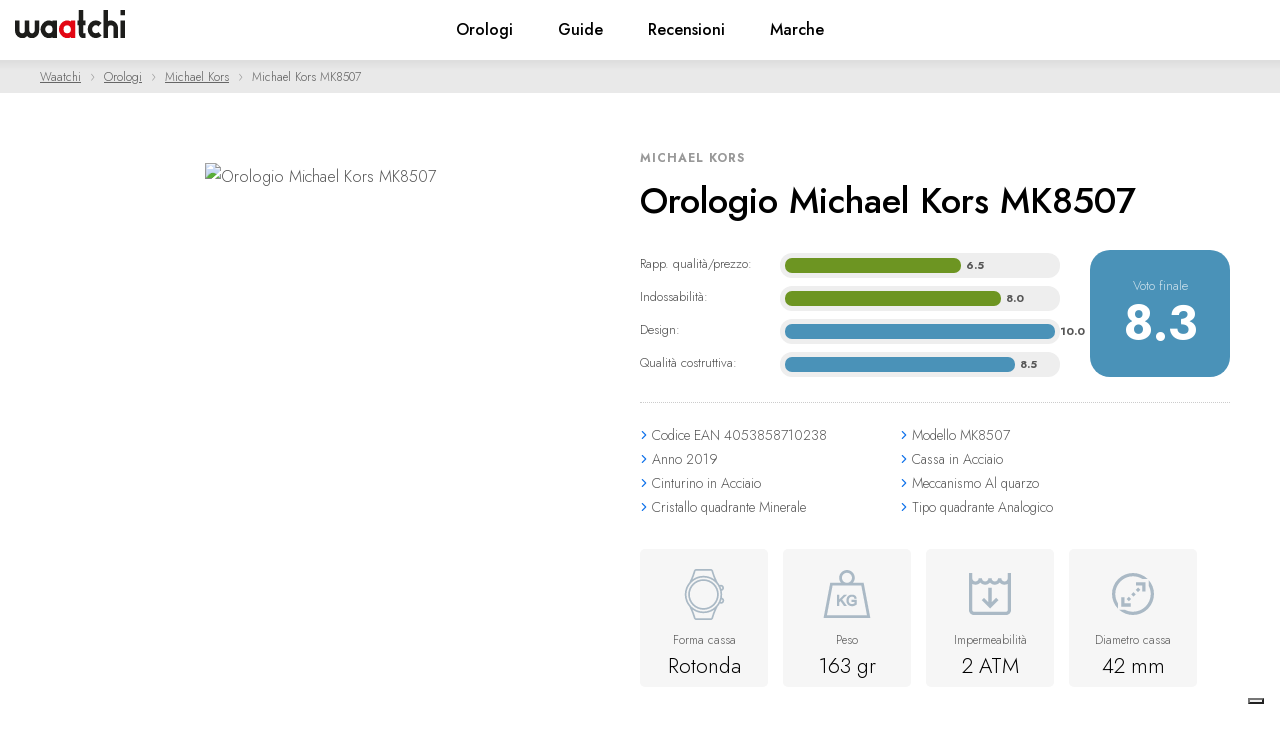

--- FILE ---
content_type: text/html; charset=UTF-8
request_url: https://waatchi.com/it/orologi/michael-kors-mk8507/
body_size: 30726
content:

<!DOCTYPE html>
<html lang="it">

<head>
            <meta charset="UTF-8">
        <meta name="viewport" content="width=device-width, initial-scale=1.0">
        <meta name="robots" content="index,follow">
        <meta name="google-site-verification" content="VI3C088ASb_IYxprMCltNvT2UWNLxNLX4aaEEk8cnkw" />

        <link rel="preconnect" href="https://fonts.googleapis.com">
        <link rel="preconnect" href="https://fonts.gstatic.com" crossorigin>
        <link href="https://fonts.googleapis.com/css2?family=Jost:wght@300;500;700&display=swap" rel="stylesheet">

                        <link href="https://waatchi.com/css/styles.css?v=4.63" rel="stylesheet" type="text/css" />
        
        <script src="https://waatchi.com/js/jquery-3.5.1.min.js"></script>

        <link rel="shortcut icon" href="https://waatchi.com/favicon.ico" type="image/x-icon">
        <link rel="icon" href="https://waatchi.com/favicon.ico" type="image/x-icon">
        <link rel="canonical" href="https://waatchi.com/it/orologi/michael-kors-mk8507/" />

        <script type="text/javascript">
                var _iub = _iub || [];
                _iub.csConfiguration = {
                        "askConsentAtCookiePolicyUpdate": true,
                        "countryDetection": true,
                        "enableLgpd": true,
                        "enableUspr": true,
                        "floatingPreferencesButtonDisplay": "bottom-right",
                        "lgpdAppliesGlobally": false,
                        "perPurposeConsent": true,
                        "siteId": 2966386,
                        "whitelabel": false,
                        "cookiePolicyId": 55973853,
                        "lang": "it",
                        "banner": {
                                "acceptButtonDisplay": true,
                                "backgroundOverlay": true,
                                "closeButtonDisplay": false,
                                "customizeButtonDisplay": true,
                                "explicitWithdrawal": true,
                                "listPurposes": true,
                                "logo": null,
                                "rejectButtonDisplay": true
                        }
                };
        </script>
        <script type="text/javascript" src="//cdn.iubenda.com/cs/gpp/stub.js"></script>
        <script type="text/javascript" src="//cdn.iubenda.com/cs/iubenda_cs.js" charset="UTF-8" async></script>

        <script src="https://analytics.ahrefs.com/analytics.js" data-key="+4KWs85GIm6g5sFXeIjVVw" async></script>

        <meta name="msvalidate.01" content="C8441F11AC550E21D5608028361E620F" />    <title>Recensione Michael Kors MK8507 | Waatchi</title>
    <meta name="description" content="L’orologio Michael Kors MK8507 è un accessorio solo tempo dal design curatissimo e dotato di una buona qualità costruttiva." />
    <link href="https://waatchi.com/css/styles_orologio.css?v=1.3" rel="stylesheet" type="text/css" />
    <link rel="canonical" href="https://waatchi.com/it/orologi/michael-kors-mk8507/" />
    <style type="text/css">
        .scrolling-wrapper {
            overflow-x: scroll;
            overflow-y: hidden;
            white-space: nowrap;
            vertical-align: top;

            .card {
                display: inline-block;
                width: 300px;
                min-height: 490px;
                background-color: #eee;
                margin-right: 1rem;
                border-radius: 10px;
            }
        }

        .scrolling-wrapper {
            -webkit-overflow-scrolling: touch;
        }

        .scrolling-wrapper {
            padding: 20px;

            &::-webkit-scrollbar {
                display: none;
            }
        }

        .p-dettaglio-prodotto .link-interni {
            margin: 50px 20px 30px;
        }



        /* CARD OROLOGIO */
        .card-orologio {
            margin-bottom: 15px;
            overflow: hidden;
            background-color: #FFF;
            border-radius: 10px;
            padding: 10px;
            position: relative;
            white-space: initial;
            vertical-align: top;
        }

        .card-orologio picture {
            display: block;
            width: 100%;
            height: 280px;
            overflow: hidden;
            padding: 15px;
            text-align: center;
            background-color: #FFF;
            border-radius: 5px;
            overflow: hidden;
        }

        .card-orologio picture img {
            width: 100%;
            height: 100%;
            object-fit: contain;
        }

        .card-orologio .marca {
            font-size: 10px;
            padding: 0px 15px;
            color: #999;
            text-transform: uppercase;
            font-weight: 600;
        }

        .card-orologio .marca a {
            color: #999;
        }

        .card-orologio h3 {
            font-size: 18px;
            line-height: 26px;
            margin-bottom: 10px;
            padding: 0px 15px;
        }

        .card-orologio .info {
            margin-top: auto;
            margin-bottom: 15px;
            padding: 0px 15px;
            list-style-type: none;
            font-size: 12px;
            line-height: 20px;
        }

        .card-orologio .info strong {
            color: #444;
        }

        .card-orologio .info li {
            position: relative;
            padding-left: 12px;
        }

        .card-orologio .info li:before {
            content: "";
            display: block;
            position: absolute;
            width: 8px;
            height: 8px;
            background: url(/images/next-blue.svg) 0 0px no-repeat;
            background-size: cover;
            top: 5px;
            left: 0px;
        }

        .card-orologio .our-rate {
            position: absolute;
            color: #FFF;
            font-size: 11px;
            top: 15px;
            right: 15px;
            padding: 8px 0px 5px;
            border-radius: 3px;
            width: 58px;
            line-height: 14px;
            text-align: center;
        }

        .card-orologio .our-rate label {
            display: block;
            font-size: 9px;
            text-transform: uppercase;
            font-weight: 600;
            opacity: 0.65;
            line-height: 7px;
        }

        .card-orologio .our-rate .voto {
            font-size: 28px;
            font-weight: 500;
            margin-top: 5px;
            display: block;
            line-height: 28px;
        }

        .card-orologio .bt {
            display: block;
            background: #f4d078;
            background: -webkit-linear-gradient(top, #f7dfa5, #f0c14b);
            background: linear-gradient(to bottom, #f7dfa5, #f0c14b);
            color: #111;
            border: 1px solid;
            border-color: #a88734 #9c7e31 #846a29;
            border-radius: 3px;
            text-align: center;
            font-size: 14px;
            font-weight: 700;
            line-height: 33px;
            margin: 0px 15px 10px;
        }
    </style>

</head>

<body class="p-dettaglio-prodotto">
            <header id="header">

            <span class="menu-icon icon-resp-menu"></span>

            <a href="https://waatchi.com/it/"><img loading="lazy" src="https://waatchi.com/images/logo.svg" class="logo" alt="Waatchi.com" /></a>

            <div class="menu-resp-shadow"></div>

            <nav id="nav">
                <i class="icon-close-menu fa fa-times" aria-hidden="true"></i>
                <ul>
                    <li><a href="https://waatchi.com/it/orologi/">Orologi</a></li>
                                            <li><a href="https://waatchi.com/it/guide/">Guide</a></li>
                                            <li><a href="https://waatchi.com/it/recensioni/">Recensioni</a></li>
                                        <li><a href="https://waatchi.com/it/orologi/marche/">Marche</a></li>
                </ul>
            </nav>



        </header>


        <script type="text/javascript">
            /* gestione icona menu responsive */
            $('.icon-resp-menu').click(function() {
                $('.menu-resp-shadow').show();
                $("#nav").animate({
                    right: 0
                }, 75);
            });

            $('.icon-close-menu').click(function() {
                $("#nav").animate({
                    right: -300
                }, 75);
                $('.menu-resp-shadow').hide();
            });
        </script>
    <section id="container" class="container">
        <div class="bc">
            <div class="inner">
                <ul>
                    <li><a href="https://waatchi.com/it/">Waatchi</a></li>
                    <li><a href="https://waatchi.com/it/orologi/">Orologi</a></li>
                    <li><a href="https://waatchi.com/it/orologi/michael-kors/">Michael Kors</a></li>
                    <li>Michael Kors MK8507</li>
                </ul>
            </div>
        </div><!-- .bc -->
        <div class="wrapper">
            <div class="col-gallery">
                <picture>
                    <img loading="lazy" src="https://cms.waatchi.com/upload/orologi/133/ee0c1616bb-640.jpg" alt="Orologio Michael Kors MK8507" />
                </picture>
            </div>
            <section class="col-info">
                <div class="marca"><a href="https://waatchi.com/it/orologi/michael-kors/">Michael Kors</a></div>
                <h1 class="title1">Orologio Michael Kors MK8507</h1>

                                    <div class="rating">
                        <div class="bars">
                            <div class="row">
                                <label>Rapp. qualità/prezzo: </label>
                                                                <div class="bar-chart">
                                    <div class="bar" style="background-color: #6d9522; width: 175.5px"></div><span class="vote">6.5</span>
                                </div>
                            </div>
                            <div class="row">
                                <label>Indossabilità: </label>
                                                                <div class="bar-chart">
                                    <div class="bar" style="background-color: #6d9522; width: 216px"></div><span class="vote">8.0</span>
                                </div>
                            </div>
                            <div class="row">
                                <label>Design: </label>
                                                                <div class="bar-chart">
                                    <div class="bar" style="background-color: #4a92b8; width: 270px"></div><span class="vote">10.0</span>
                                </div>
                            </div>
                            <div class="row">
                                <label>Qualità costruttiva: </label>
                                                                <div class="bar-chart">
                                    <div class="bar" style="background-color: #4a92b8; width: 229.5px"></div><span class="vote">8.5</span>
                                </div>
                            </div>
                        </div>
                        <div class="rate" style="background-color: #4a92b8">
                            <label>Voto finale</label>
                            <div class="number">8.3</div>
                        </div>
                    </div>
                
                <ul class="caratteristiche">
                    <li>Codice EAN 4053858710238</li>
                    <li>Modello MK8507</li>
                    <li>Anno 2019</li>
                    <li>Cassa in Acciaio</li>
                    <li>Cinturino in Acciaio</li>
                    <li>Meccanismo Al quarzo</li>
                    <li>Cristallo quadrante Minerale</li>
                    <li>Tipo quadrante Analogico</li>
                </ul>

                <ul class="caratteristiche-principali">
                    <li class="forma-cassa-rotonda">
                        <div class="info"><span class="label">Forma cassa</span>
                            <p>Rotonda</p>
                        </div>
                    </li>
                    <li class="peso">
                        <div class="info"><span class="label">Peso</span>
                            <p>163 gr</p>
                        </div>
                    </li>
                    <li class="atm">
                        <div class="info"><span class="label">Impermeabilità</span>
                            <p>2 ATM</p>
                        </div>
                    </li>
                    <li class="diameter">
                        <div class="info"><span class="label">Diametro cassa</span>
                            <p>42 mm</p>
                        </div>
                    </li>
                </ul>
                <!-- <div class="prezzo">Prezzo da <strong>&euro; 160,01</strong></div> -->
                                    <a href="https://amzn.to/3iLlBdv" rel="noopener noreferer nofollow" target="_blank" class="bt bt-amazon">Vedi offerta su Amazon</a>
                
                <div class="clear"></div>



            </section>
        </div><!-- .wrapper -->
                    <div class="review">
                <div class="inner">
                    <h2>Michael Kors MK8507</h2>

                    <section>

    <p>Un orologio solo tempo in grado di conquistare chiunque al primo sguardo, questo Michael Kors MK8507 colpisce soprattutto per il suo design semplice ma curatissimo, capace di impreziosire qualsiasi outfit grazie alle sue linee perfette.</p>

<div class="indice">
    
        <p>Indice dei contenuti</p>
        <ul>
            <li><a href="#michael-kors-K8507-caratteristiche">Stile e Caratteristiche</a></li>
            <li><a href="#michael-kors-K8507-opinione">Considerazioni Finali</a></li>
        </ul>
</div>

</section>

<!-- BOX PRO E CONTRO
<ul>
<li>Design curatissimo</li>
<li>Versatile</li>
<li>Ottima qualità costruttiva</li>
</ul>

<ul>
<li>Nessun difetto rilevante</li>
</ul>
-->

<!-- CTA → Guarda le migliori offerte su Amazon -->

<section id="michael-kors-K8507-caratteristiche">

    <h2>Stile e caratteristiche</h2>
    <p>Lo stile total black è molto <strong>facile da abbinare a qualsiasi outfit</strong> e, nonostante la sua discreta eleganza, il MK8507 è molto indicato anche all’uso quotidiano, sia in ufficio che nelle serate tra amici, ma non sfigura durante cerimonie e in contesti più formali. Le dimensioni sono standard per un orologio da uomo e non presenta particolari controindicazioni per quanto riguarda l’indossabilità. La <strong>chiusura deployante</strong> è comoda e permette un rapido cambio di orologio.</p>
    <p>Essendo un <strong>modello solo tempo</strong>, l’orologio al quarzo Michael Kors MK8507 <strong>non presente altre funzionalità</strong>, non risulta quindi adatto a chi vuole tenere sotto controllo la data direttamente con uno sguardo al polso o monitorare le proprie attività sportive. I materiali sono di buona qualità e l’orologio è compatto e resistente.</p>

</section>
                                            <section class="pro-contro">
                            <div class="pro">
                                <h4>PRO</h4>
                                <ul>
<li>Design curatissimo</li>
<li>Versatile</li>
<li>Ottima qualità costruttiva</li>
</ul>                            </div>
                            <div class="contro">
                                <h4>CONTRO</h4>
                                <ul>
<li>Nessun difetto rilevante</li>
</ul>                            </div>
                        </section>
                    
                                            <section class="considerazioni-finali">
                            <h2>Considerazioni finali</h2>
                            <p>
                                <section id="michael-kors-K8507-opinione">

   <p>Il Michael Kors MK8507 è un orologio al quarzo dotato di <strong>fantastiche qualità estetiche</strong>, grazie alle sue linee semplici ed eleganti, unite a un look total black davvero magnetico. Si presenta quindi come un’ottima scelta versatile e a un <strong>prezzo onesto all’interno di questa fascia</strong>. L’<strong>ottima qualità costruttiva </strong>è un valore aggiunto importante, ma non è l’orologio più adatto per lo sport e non presenta funzionalità aggiuntive.</p>

</section>
                            </p>

                                                            <div class="row-bt">
                                    <a href="https://amzn.to/3iLlBdv" rel="noopener noreferer nofollow" target="_blank" class="bt bt-amazon">Guarda il prezzo su Amazon</a>
                                </div>
                                                    </section>
                    

                </div><!-- .inner -->

                                    <div class="snippet-amazon">
                        <iframe style="width:120px;height:240px;" marginwidth="0" marginheight="0" scrolling="no" frameborder="0" src="//rcm-eu.amazon-adsystem.com/e/cm?lt1=_blank&bc1=000000&IS2=1&bg1=FFFFFF&fc1=000000&lc1=0000FF&t=salonna-21&language=it_IT&o=29&p=8&l=as4&m=amazon&f=ifr&ref=as_ss_li_til&asins=B01HEVAPSO&linkId=ee85a511a2202c39cd25324f464935d9"></iframe>                    </div>
                
            </div><!-- .review -->
        


        <!-- Mostrare altri modelli di orologi della stessa marca -->
        <div class="orologi-correlati">
            <h3>Altri modelli di orologi Michael Kors:</h3>
            <ul class="scrolling-wrapper elenco-orologi">
                    <li class="card card-orologio">
        <picture>
            <a href="https://waatchi.com/it/orologi/michael-kors-mk3178-/">
                <img loading="lazy" src="https://cms.waatchi.com/upload/orologi/144/ae0909a324-320.jpg" alt="Michael Kors MK3178" />
            </a>
        </picture>
        <div class="card-content">
            <div class="marca">
                <a href="https://waatchi.com/it/orologi/michael-kors/">
                    Michael Kors                </a>
            </div>
            <h3>
                <a href="https://waatchi.com/it/orologi/michael-kors-mk3178-/">Michael Kors MK3178</a>
            </h3>
            <ul class="info">
                <li>Cassa in Acciaio</li>
                <li>Cinturino in Acciaio</li>
                <li>Meccanismo Al quarzo</li>
                <li>Impermeabilità 1 ATM</li>
            </ul>
                            <div class="our-rate" style="background-color: #6d9522">
                    <label>Voto </label><span class="voto">7.4</span>
                </div>
                <a href="https://waatchi.com/it/orologi/michael-kors-mk3178-/" class="bt-card">Recensione</a>
                        <!-- <div class="prezzo">da <strong>&euro; 90,00</strong></div> -->
                    </div>
    </li>
    <li class="card card-orologio">
        <picture>
            <a href="https://waatchi.com/it/orologi/michael-kors-mk8507/">
                <img loading="lazy" src="https://cms.waatchi.com/upload/orologi/133/ee0c1616bb-320.jpg" alt="Michael Kors MK8507" />
            </a>
        </picture>
        <div class="card-content">
            <div class="marca">
                <a href="https://waatchi.com/it/orologi/michael-kors/">
                    Michael Kors                </a>
            </div>
            <h3>
                <a href="https://waatchi.com/it/orologi/michael-kors-mk8507/">Michael Kors MK8507</a>
            </h3>
            <ul class="info">
                <li>Cassa in Acciaio</li>
                <li>Cinturino in Acciaio</li>
                <li>Meccanismo Al quarzo</li>
                <li>Impermeabilità 2 ATM</li>
            </ul>
                            <div class="our-rate" style="background-color: #4a92b8">
                    <label>Voto </label><span class="voto">8.3</span>
                </div>
                <a href="https://waatchi.com/it/orologi/michael-kors-mk8507/" class="bt-card">Recensione</a>
                        <!-- <div class="prezzo">da <strong>&euro; 160,01</strong></div> -->
                    </div>
    </li>
    <li class="card card-orologio">
        <picture>
            <a href="https://waatchi.com/it/orologi/michael-kors-mkt5045-/">
                <img loading="lazy" src="https://cms.waatchi.com/upload/orologi/93/789ba2ae4d-320.jpg" alt="Michael Kors MKT5045" />
            </a>
        </picture>
        <div class="card-content">
            <div class="marca">
                <a href="https://waatchi.com/it/orologi/michael-kors/">
                    Michael Kors                </a>
            </div>
            <h3>
                <a href="https://waatchi.com/it/orologi/michael-kors-mkt5045-/">Michael Kors MKT5045</a>
            </h3>
            <ul class="info">
                <li>Cassa in Acciaio</li>
                <li>Cinturino in Acciaio</li>
                <li>Meccanismo Digitale</li>
                <li>Impermeabilità 3 ATM</li>
            </ul>
                            <div class="our-rate" style="background-color: #6d9522">
                    <label>Voto </label><span class="voto">7.9</span>
                </div>
                <a href="https://waatchi.com/it/orologi/michael-kors-mkt5045-/" class="bt-card">Recensione</a>
                        <!-- <div class="prezzo">da <strong>&euro; 258,00</strong></div> -->
                    </div>
    </li>
            </ul>

            <div class="buttons">
                <button onclick="clickLeft()">Indietro</button>
                <button onclick="clickRight()">Avanti</button>
            </div>
        </div>

            <div class="link-interni">
        <p>Potrebbero interessarti:</p>
        <ul>
                            <li>
                    <a href="https://waatchi.com/it/orologi/michael-kors/" title="Recensione Orologi Michael Kors">Orologi Michael Kors</a>
                </li>
                                        <li>
                    <a href="https://waatchi.com/it/orologi-michael-kors-economici/" title="Orologi Michael Kors economici">Orologi Michael Kors più economici</a>
                </li>
                                            <li>
                        <a href="https://waatchi.com/it/orologi-michael-kors-donna/" title="Recensione Orologi Michael Kors da Donna">Orologi Michael Kors da Donna</a>
                    </li>
                                <li>
                        <a href="https://waatchi.com/it/orologi-michael-kors-unisex/" title="Recensione Orologi Michael Kors  Unisex">Orologi Michael Kors  Unisex</a>
                    </li>
                                </ul>
    </div>

    </section> <!-- #container -->

                    <footer id="footer">

                    <div class="avviso">

                    </div>

                    <section class="links-footer">
                        <h4>Waatchi.com</h4>
                        <ul>
                            <li><a href="mailto:info@waatchi.com">Contatti</a></li>
                            <li><a href="https://www.iubenda.com/privacy-policy/55973853" class="iubenda-black no-brand iubenda-noiframe iubenda-embed iubenda-noiframe " title="Privacy Policy ">Privacy Policy</a>
                                <script type="text/javascript">
                                    (function(w, d) {
                                        var loader = function() {
                                            var s = d.createElement("script"),
                                                tag = d.getElementsByTagName("script")[0];
                                            s.src = "https://cdn.iubenda.com/iubenda.js";
                                            tag.parentNode.insertBefore(s, tag);
                                        };
                                        if (w.addEventListener) {
                                            w.addEventListener("load", loader, false);
                                        } else if (w.attachEvent) {
                                            w.attachEvent("onload", loader);
                                        } else {
                                            w.onload = loader;
                                        }
                                    })(window, document);
                                </script>
                            </li>
                            <li><a href="https://www.iubenda.com/privacy-policy/55973853/cookie-policy" class="iubenda-black no-brand iubenda-noiframe iubenda-embed iubenda-noiframe " title="Cookie Policy ">Cookie Policy</a>
                                <script type="text/javascript">
                                    (function(w, d) {
                                        var loader = function() {
                                            var s = d.createElement("script"),
                                                tag = d.getElementsByTagName("script")[0];
                                            s.src = "https://cdn.iubenda.com/iubenda.js";
                                            tag.parentNode.insertBefore(s, tag);
                                        };
                                        if (w.addEventListener) {
                                            w.addEventListener("load", loader, false);
                                        } else if (w.attachEvent) {
                                            w.attachEvent("onload", loader);
                                        } else {
                                            w.onload = loader;
                                        }
                                    })(window, document);
                                </script>
                            </li>
                        </ul>
                    </section>

                    <section class="links-footer">
                        <h4>Naviga il sito</h4>
                        <ul>
                                                            <li><a href="https://waatchi.com/it/guide/">Guide sul mondo degli orologi</a></li>
                                                            <li><a href="https://waatchi.com/it/recensioni/">Recensioni orologi uomo e donna</a></li>
                                                    </ul>
                    </section>

                    <p class="note">
                        Questo sito partecipa al Programma Affiliazione Amazon EU, un programma di affiliazione che consente ai siti di percepire una commissione pubblicitaria pubblicizzando e fornendo link al sito Amazon.it<br><br>
                        Waatchi.com è un progetto della Salonna Web Agency - P.IVA: IT02817660786
                    </p>
                </footer>
                <!-- Google tag (gtag.js) -->
                <script async src="https://www.googletagmanager.com/gtag/js?id=G-V1Z8R3YJSL"></script>
                <script>
                    window.dataLayer = window.dataLayer || [];

                    function gtag() {
                        dataLayer.push(arguments);
                    }
                    gtag('js', new Date());

                    gtag('config', 'G-V1Z8R3YJSL');
                </script>
    <script type="text/javascript">
        function clickLeft() {
            let container = document.querySelector('.scrolling-wrapper');
            container.scrollTo({
                left: container.scrollLeft - 320,
                top: 0,
                behavior: "smooth"
            });
        }

        function clickRight() {
            let container = document.querySelector('.scrolling-wrapper');
            container.scrollTo({
                left: container.scrollLeft + 320,
                top: 0,
                behavior: "smooth"
            });
        }
    </script>

    <script type="application/ld+json">
        {
            "@context": "https://schema.org",
            "@type": "BreadcrumbList",
            "itemListElement": [{
                "@type": "ListItem",
                "position": 1,
                "name": "Waatchi",
                "item": "https://waatchi.com/it/"
            }, {
                "@type": "ListItem",
                "position": 2,
                "name": "Orologi",
                "item": "https://waatchi.com/it/orologi/"
            }, {
                "@type": "ListItem",
                "position": 3,
                "name": "Michael Kors",
                "item": "https://waatchi.com/it/orologi/michael-kors/"
            }, {
                "@type": "ListItem",
                "position": 4,
                "name": "Michael Kors MK8507"
            }]
        }
    </script>

    <script type="application/ld+json">
        {
            "@context": "https://schema.org/",
            "@type": "Product",
            "name": "Orologio Michael Kors MK8507",
            "image": [
                "https://cms.waatchi.com/upload/orologi/133/ee0c1616bb-640.jpg"
            ],
            "description": "L’orologio Michael Kors MK8507 è un accessorio solo tempo dal design curatissimo e dotato di una buona qualità costruttiva.",
            "gtin13": "4053858710238",
            "brand": {
                "@type": "Brand",
                "name": "Michael Kors"
            },
             "review": {
                    "@type": "Review",
                    "reviewRating": {
                        "@type": "Rating",
                        "ratingValue": "4.125",
                        "bestRating": "5"
                    },
                    "author": {
                        "@type": "Organization",
                        "name": "Recensori di Waatchi.com"
                    }
                },
                "aggregateRating": {
                    "@type": "AggregateRating",
                    "ratingValue": "4.125",
                    "reviewCount": "1"
                },
             "offers": {
                "@type": "AggregateOffer",
                "offerCount": "2",
                "priceCurrency": "EUR",
                "lowPrice": "160.01",
                "highPrice": "160.01"
            }
        }
    </script>
</body>

</html>

--- FILE ---
content_type: text/css
request_url: https://waatchi.com/css/styles.css?v=4.63
body_size: 30472
content:
/*
To change this license header, choose License Headers in Project Properties.
To change this template file, choose Tools | Templates
and open the template in the editor.
*/
/* 
    Created on : 20-giu-2018, 18.05.42
    Author     : vsalonna
*/

/*
html5doctor.com Reset Stylesheet v1.6.1
Last Updated: 2010-09-17
Author: Richard Clark - http://richclarkdesign.com
*/
html,
body,
div,
span,
object,
iframe,
h1,
h2,
h3,
h4,
h5,
h6,
p,
blockquote,
pre,
abbr,
address,
cite,
code,
del,
dfn,
em,
img,
ins,
kbd,
q,
samp,
small,
strong,
sub,
sup,
var,
b,
i,
dl,
dt,
dd,
ol,
ul,
li,
fieldset,
form,
label,
legend,
table,
caption,
tbody,
tfoot,
thead,
tr,
th,
td,
article,
aside,
canvas,
details,
figcaption,
figure,
footer,
header,
hgroup,
menu,
nav,
section,
summary,
time,
mark,
audio,
video {
    margin: 0;
    padding: 0;
    border: 0;
    outline: 0;
    font-size: 100%;
    vertical-align: baseline;
    background: transparent;
}

body {
    line-height: 1;
}

article,
aside,
details,
figcaption,
figure,
footer,
header,
hgroup,
menu,
nav,
section {
    display: block;
}

nav ul {
    list-style: none;
    padding-top: 0px;
    text-align: center;
}

blockquote,
q {
    quotes: none;
}

blockquote:before,
blockquote:after,
q:before,
q:after {
    content: '';
    content: none;
}

a {
    margin: 0;
    padding: 0;
    font-size: 100%;
    vertical-align: baseline;
    background: transparent;
}

/* change colours to suit your needs */
ins {
    background-color: #ff9;
    color: #000;
    text-decoration: none;
}

/* change colours to suit your needs */
mark {
    background-color: #ff9;
    color: #000;
    font-style: italic;
    font-weight: bold;
}

del {
    text-decoration: line-through;
}

abbr[title],
dfn[title] {
    border-bottom: 1px dotted;
    cursor: help;
}

table {
    border-collapse: collapse;
    border-spacing: 0;
}

/* change border colour to suit your needs */
hr {
    display: block;
    height: 1px;
    border: 0;
    border-top: 1px solid #cccccc;
    margin: 1em 0;
    padding: 0;
}

input,
select {
    vertical-align: middle;
}

/* FINE RESET CSS */


* {
    box-sizing: border-box;
}

html,
body,
button,
p {
    font-family: 'Jost', sans-serif;
    /* font-family: 'Inter', sans-serif; */
    font-size: 16px;
    line-height: 28px;
    font-weight: 300;
    color: #555;
}

h1, h2, h3, h4, h5, h6 {
    font-weight: 500;
}


a {
    color: #000;
    text-decoration: none;
}

a:hover {
    text-decoration: underline;
}

p a {
    text-decoration: underline;
}

.logo {
    width: 140px;
    padding: 10px 15px;
}

.maxw-480 {
    max-width: 480px;
    margin: 0 auto;
}

#header {
    position: relative;
    height: 60px;
    top: 0px;
    width: 100%;
    z-index: 10;
    background-color: #FFF;
}

#header:before {
    content: "";
    display: block;
    position: absolute;
    z-index: 1;
    left: 0;
    top: 100%;
    width: 100%;
    height: 11px;
    overflow: hidden;
    background: -moz-linear-gradient(top, rgba(0, 0, 0, 0.05) 0%, rgba(0, 0, 0, 0) 100%);
    background: -webkit-linear-gradient(top, rgba(0, 0, 0, 0.05) 0%, rgba(0, 0, 0, 0) 100%);
    background: linear-gradient(to bottom, rgba(0, 0, 0, 0.05) 0%, rgba(0, 0, 0, 0) 100%);
    filter: progid:DXImageTransform.Microsoft.gradient(startColorstr='#14000000', endColorstr='#00000000', GradientType=0);
}

section#container {
    padding-top: 10px;
}

.bc {
    background-color: #E9e9e9;
    color: #666;
    padding: 2px;
    font-size: 12px;
    margin-bottom: 20px;
}

.bc .inner {
    max-width: 1200px;
    margin: 0 auto;
}

.bc li {
    display: inline-block;
    list-style-type: none;
    margin-right: 5px;
}

.bc a {
    color: #666;
    text-decoration: underline;
}

.bc li:after {
    content: "\203A";
    margin-left: 9px;
    color: #999;
    font-size: 14px;
}

.bc li:last-child:after {
    content: "";
}

.bc li:last-child a {
    text-decoration: none;
}

.title1,
.article h1 {
    font-size: 44px;
    line-height: 58px;
    margin-bottom: 10px;
    color: #000;
}

.article ol {
    margin-left: 50px;
    margin-top: 20px;
}

.article ol li {
    margin-bottom: 10px;
}

.title2,
.article h2 {
    font-size: 36px;
    line-height: 50px;
    margin-bottom: 10px;
    color: #000;
    font-weight: 700;
}

.title3,
.article h3 {
    font-size: 22px;
    line-height: 28px;
    margin-bottom: 10px;
    color: #222;
}

.title4,
.article h4 {
    font-size: 16px;
    line-height: 26px;
    color: #000;
    margin-bottom: 5px;
}

.title-section {
    margin-bottom: 20px;
}

.paragrafo {
    font-size: 17px;
    color: #333;
    line-height: 27px;
    margin-bottom: 30px;
}

nav#nav {
    margin: auto;
    width: auto;
    display: inline-block;
    width: 845px;
    position: absolute;
    left: 0;
    right: 0;
    line-height: 60px;
    font-size: 16px;
    /* text-transform: uppercase; */
    font-weight: 500;
}

#nav li {
    display: inline-block;
    margin: 0px 20px;
}

#nav a {
    color: #000;
    text-decoration: none;
}

.wrapper {
    max-width: 1200px;
    margin: 30px auto;
}

#main {
    width: calc(100% - 400px);
    /* display: inline-block; */
    /* margin-right: 95px; */
    vertical-align: top;
    margin: 0 auto;
}

#sidebar-right {
    display: inline-block;
    width: 300px;
    vertical-align: top;
    display: none;
}

article {
    position: relative;
}

.article-main {
    position: relative;
    margin-bottom: 50px;
}

.article-main .info {
    position: absolute;
    bottom: 0px;
    padding: 30px;
    background-color: rgba(0, 0, 0, 0.75);
    color: #FFF;
    width: 100%;
    box-sizing: border-box;
}



.article-main figure {
    overflow: hidden;
    height: 470px;
}

.article-main img {
    width: 100%;
}

.article-main a {
    color: #FFF;
    text-decoration: none;
    position: relative;
}

.article-main a:hover:after {
    content: "";
    position: absolute;
    width: 100%;
    height: 1px;
    border-bottom: 1px solid #FFF;
    left: 0px;
    bottom: 0px;
}

.article-main .categoria {
    text-transform: uppercase;
    font-size: 12px;
}

.article-main .data {
    color: #999;
    font-size: 12px;
}

.article-main .title {
    margin-top: 10px;
}



.listing .article-listing {
    width: 100%;
    margin-bottom: 25px;
    display: flex;
    padding-top: 25px;
    border-top: 1px solid #DDD;
}

.listing .article-listing figure {
    width: 360px;
    display: inline-block;
    margin-right: 30px;
}

.listing .article-listing img {
    width: 100%;
}

.listing .article-listing .info {
    width: calc(100% - 390px);
    margin-left: 25px;
    vertical-align: middle;
    font-size: 12px;
    color: #999;
    display: flex;
    align-items: center;
}

.listing .article-listing a.categoria {
    text-transform: uppercase;
    text-decoration: none;
    color: #333;
    font-size: 12px;
    font-weight: 600;
    color: #cc0000;
}

.listing .article-listing p {
    font-size: 14px;
    line-height: 22px;
}

.listing .title3 a {
    color: #000;
    text-decoration: none;
    margin-bottom: 5px;
    display: block;
    line-height: 38px;
}

.indice {
    background-color: #F9F9F9;
    border: 1px solid #e6e6e6;
    padding: 20px 30px;
    margin-bottom: 30px;
    display: inline-block;
}

.indice h3 {
    font-size: 12px;
    color: #000;
    text-transform: uppercase;
    line-height: 12px;
    color: #999;
}

.indice a {
    font-size: 14px;
    line-height: 18px;
    text-decoration: underline;
}

.indice ul {
    padding: 0px;
    margin: 0px;
    /* list-style-type: none; */
    margin-left: 20px;
}

.item img {
    width: 100%;
}

.item {
    width: 33.33333%;
    padding: 15px;
    box-sizing: border-box;
    border: 1px solid #DDD;
    font-size: 14px;
    line-height: 22px;
    color: #666;
    border-right: 0px;
    display: inline-block;
    margin-left: -4px;
}

.item:last-of-type {
    border-right: 1px solid #DDD;
}



.item figure {
    padding: 40px;
    box-sizing: border-box;
}

.item .caratteristiche {
    margin: 10px 20px;
}



.item .rating {
    text-align: center;
    border-top: 1px solid #e9e9e9;
    padding-top: 5px;
    border-bottom: 1px solid #e9e9e9;
    padding-bottom: 2px;
    background-color: #f9f9f9;
}

.item .rating label {
    text-transform: uppercase;
    font-size: 11px;
    font-weight: 700;
    color: #999;
}

.item .rating .stars img {
    width: 18px;
}

.item .price {
    font-size: 26px;
    font-weight: 700;
    color: #000;
    text-align: center;
    margin: 20px 0px;
}

.item .price label {
    font-size: 14px;
    color: #999;
    font-weight: 300;
}

.bt-middle {
    display: block;
    text-align: center;
    background-color: #CCC;
    padding: 8px;
    margin: 5px 0px;
    border-radius: 3px;
    border-bottom: 1px solid rgba(0, 0, 0, 0.3);
}

.bt-yellow {
    background-color: #FFCC00 !important;
    color: #000;
}

.bt-red {
    background-color: #CC0000 !important;
    color: #FFF;
}

.accordion .titolo {
    font-size: 20px;
    font-weight: 600;
    display: block;
    cursor: pointer;
}

.accordion p.paragrafo {
    font-size: 16px;
    color: #666;
    line-height: 26px;
    display: none;
    margin-top: 10px;
}

.accordion li {
    list-style: none;
    border: 1px solid #DDD;
    border-bottom: 0px;
    padding: 15px 20px 15px 40px;
    position: relative;
}

.accordion li:last-of-type {
    border-bottom: 1px solid #DDD;
}

.accordion li:before {
    content: "";
    position: absolute;
    background-image: url(images/plus.svg);
    background-size: contain;
    width: 14px;
    height: 14px;
    left: 13px;
    top: 20px;
    cursor: pointer;
}

.accordion li.active:before {
    background-image: url(images/minus.svg);
}




.article figure.main-img {
    margin-bottom: 30px;
}

.article figure img {
    width: 100%;
}

.article section {
    margin-bottom: 70px;
}

.article section:last-of-type {
    margin-bottom: 0px;
}

.article section ul,
.article section ol {
    padding-left: 40px;
    margin-top: 10px;
    max-width: 680px;
    margin: 30px auto;
}

.article section ul li,
.article section ol li {
    margin-bottom: 15px;
}

.article .indice {
    margin-top: 50px;
    margin-bottom: 0px;
}

.article .indice p,
.article .indice h3 {
    font-weight: 600;
    font-size: 20px;
    margin-bottom: 20px;
    font-size: 12px;
    margin: 0px;
    text-transform: uppercase;
    color: #999;
}

.article .indice ul {
    padding: 0px 0px 0px 30px;
    margin: 0px;
}

.article .indice ul li {
    margin-bottom: 0px;
}

.article .indice ul ul {
    padding: 0px;
    margin: 0px;
    margin-left: 30px;
    font-style: italic;
}

.article legend {
    font-weight: 600;
    font-size: 15px;
    text-align: center;
    margin-bottom: 40px;
}

.article legend span.copyright {
    display: block;
    width: 100%;
    line-height: 10px;
    font-weight: 300;
    color: #666;
    font-size: 12px;
}

.article p {
    max-width: 680px;
    margin: 0 auto;
    line-height: 32px;
}


#footer {
    background-color: #222;
    color: #CCC;
    padding: 30px;
    /* text-align: center; */
    font-size: 13px;
    font-weight: 300;
}

#footer h4 {
    color: #FFF;
    text-transform: uppercase;
}

.links-footer {
    margin-bottom: 20px;
    display: inline-block;
    vertical-align: top;
    margin-right: 100px;
}

.links-footer ul {
    list-style-type: none;
    margin: 0px;
    padding: 0px;
}

.links-footer li {
    line-height: 24px;
}

.links-footer li a {
    color: #999;
}

.links-footer li a:hover {
    color: rgba(255, 255, 255, 0.5);
}

#footer .note {
    margin-top: 20px;
    color: #999;
    font-size: 13px;
    line-height: 18px;
    border-top: 1px solid #333;
    padding-top: 20px;
}


.banner-sidebar-prodotti h3 {
    background-color: #333;
    margin-bottom: 10px;
    border-radius: 4px;
    padding: 5px 10px;
    color: #FFF;
}

section.banner-300 {
    margin: 50px 0px;
}


.banner-sidebar-prodotti li {
    list-style-type: none;
    border-bottom: 1px solid #DDD;
    padding-bottom: 10px;
    margin-bottom: 20px;
}

span.top-1 {
    display: inline-block;
    background-color: #CCC;
    vertical-align: middle;
    width: 30px;
    /* height: 100px; */
    color: #FFF;
    text-align: center;
    height: 30px;
    -webkit-border-radius: 4px 0px 0px 4px;
    -moz-border-radius: 4px 0px 0px 4px;
    border-radius: 4px 0px 0px 4px;
    line-height: 30px;
    vertical-align: top;
    margin-right: -4px;
}

.banner-sidebar-prodotti section {
    display: -webkit-inline-box;
    display: -webkit-inline-flex;
    display: -moz-inline-box;
    display: -ms-inline-flexbox;
    display: inline-flex;
    width: -webkit-calc(100% - 35px);
    width: -moz-calc(100% - 35px);
    width: -webkit-calc(100% - 31px);
    width: -moz-calc(100% - 31px);
    width: calc(100% - 31px);
    vertical-align: top;
    -webkit-box-sizing: border-box;
    -moz-box-sizing: border-box;
    box-sizing: border-box;
    padding: 0px 0px 0px 10px;
    height: 150px;
    -webkit-box-align: center;
    -webkit-align-items: center;
    -moz-box-align: center;
    -ms-flex-align: center;
    align-items: center;
}

.banner-sidebar-prodotti figure {
    width: 90px;
    display: inline-block;
    overflow: hidden;
    height: 150px;
}

.banner-sidebar-prodotti h4 {
    /* width: -webkit-calc(100% - 95px); */
    width: -moz-calc(100% - 95px);
    /* width: calc(100% - 95px); */
    vertical-align: top;
    font-size: 14px;
    line-height: 21px;
    /* vertical-align: middle; */

    -webkit-box-sizing: border-box;
    -moz-box-sizing: border-box;
    box-sizing: border-box;
}

.banner-sidebar-prodotti img {
    height: 100%;
}

.banner-sidebar-prodotti section div {
    width: -webkit-calc(100% - 90px);
    width: -moz-calc(100% - 90px);
    width: calc(100% - 90px);
    padding-left: 15px;
}

.banner-sidebar-prodotti span.voto {
    font-size: 13px;
    color: #999;
}

.menu-resp-shadow {
    display: none;
}


.icon-resp-menu,
.icon-close-menu {
    display: none;
}

.menu-icon {
    display: none;
}

.list-prodotti {
    margin: 50px 0px 0px !important;
    padding: 0px !important;
    list-style-type: none;
    display: flex;
    justify-content: space-between;
    flex-wrap: wrap;
}

.list-prodotti li {
    border: 1px solid #DDD;
    overflow: hidden;
    border-radius: 5px;
    width: 32%;
    padding-bottom: 15px;
    margin-right: 20px;
}

ul.list-prodotti.two-col li {
    width: 47%;
    padding-bottom: 15px;
    box-sizing: border-box;
    margin-bottom: 30px !important;
}

.list-prodotti figure {
    width: 100%;
    height: 240px;
    text-align: center;
    overflow: hidden;
    margin-bottom: 10px;
}

.list-prodotti.two-col figure {
    height: 300px;
}

.list-prodotti figure img {
    height: 100%;
    width: auto;
}

.list-prodotti h3 {
    font-size: 22px;
    line-height: 32px;
}

.list-prodotti .info {
    padding: 0px 20px;
}

.list-prodotti p {
    font-size: 14px;
    line-height: 24px;
}

.pro-contro {
    max-width: 680px;
    margin: 0 auto;
    font-size: 14px;
    line-height: 24px;
    display: flex;
}

.pro,
.contro {
    display: inline-block;
    width: 50%;
    vertical-align: top;
}

.pro ul,
.contro ul {
    margin: 0px !important;
    padding: 0px !important;
    padding-left: 30px !important;
}

.pro li,
.contro li {
    margin-bottom: 0px !important;
}

.pro {
    background-color: #e8eee2;
    margin-right: 20px;
    padding: 20px;
    border-radius: 7px;
    border: 1px solid #d7dfce;
}

.contro {
    background-color: #fcefee;
    margin-right: 30px;
    padding: 20px;
    border-radius: 7px;
    border: 1px solid #eccdca;
}

strong.label-pro {
    display: inline-block;
    background-color: green;
    color: #FFF;
    padding: 1px 10px;
    border-radius: 3px;
}

strong.label-contro {
    display: inline-block;
    background-color: #FF0000;
    color: #FFF;
    padding: 1px 10px;
    border-radius: 3px;
}

.pro-contro p {
    margin-bottom: 0px !important;
    color: #000;
}

.affiliate .main-img img {
    width: 100%;
}

.affiliate li {
    margin-bottom: 5px !important;
}

.compare-table {
    border: 1px solid #DDD;
    margin-top: 50px;
    display: flex;
    justify-content: space-between;
    padding: 10px;
}

.compare-table .col-prod {
    width: 24%;
    box-sizing: border-box;
    flex-direction: column;
    display: flex;
}

.compare-table-3 .col-prod {
    width: 31%;
}

.compare-table picture {
    height: 200px !important;
    overflow: hidden;
    margin-bottom: 10px;
}

.compare-table picture img {
    width: 100%;
    height: 100%;
    object-fit: contain;
}

.compare-table h2 {
    font-size: 16px;
    line-height: 24px;
    padding-right: 10px;
}

.compare-table .caratteristiche {
    margin: 0px 0px 10px;
    padding: 0px 0px 0px 20px;
    font-size: 12px;
    line-height: 16px;
}

.compare-table .prezzo {
    font-size: 12px;
    margin-top: auto;
    border-top: 1px solid #DDD;
    padding-top: 5px;
}

.compare-table .prezzo strong {
    color: #000;
    font-size: 18px;
}

a.bt-buy {
    display: block;
    background: #f4d078;
    background: -webkit-linear-gradient(top, #f7dfa5, #f0c14b);
    background: linear-gradient(to bottom, #f7dfa5, #f0c14b);
    color: #111;
    border: 1px solid;
    border-color: #a88734 #9c7e31 #846a29;
    border-radius: 3px;
    text-align: center;
    font-size: 14px;
    font-weight: 700;
    line-height: 33px;
    margin-top: 10px;
}

.header-1,
.header-2,
.header-3,
.header-4 {
    color: #FFF;
    font-size: 13px;
    font-weight: 700;
    text-align: center;
    line-height: 18px;
    padding: 5px 10px;
    margin-bottom: 10px;
    height: 46px !important;
    vertical-align: middle;
    box-sizing: border-box;
    display: flex;
    justify-content: center;
    height: 100%;
    align-items: center;
    border-radius: 4px;
}

.header-1 {
    background-color: #28c87f;
}

.header-2 {
    background-color: #1d92be;
}

.header-3 {
    background-color: #F44336;
}

.header-4 {
    background-color: #607D8B;
}

.w-480 {
    max-width: 480px;
    margin: 0 auto;
}

.article section p {
    margin-bottom: 20px;
}

.big-image {
    margin-bottom: 60px;
}

.compare-table-vert {
    background-color: #f0f0f0;
    padding: 20px;
    margin-bottom: 20px;
}

.compare-table-vert .block-prod {
    display: flex;
    justify-content: space-between;
    border: 1px solid #DDD;
    padding: 10px;
    border-radius: 5px;
    margin-bottom: 20px;
    background-color: #FFF;
}

.compare-table-vert .block-prod:last-of-type {
    margin-bottom: 0px;
}

.compare-table-vert picture {
    width: 220px;
    overflow: hidden;
    height: 220px;
}

.compare-table-vert picture img {
    width: 100%;
    height: 100%;
    object-fit: contain;
}

.compare-table-vert .cta {
    width: 190px;
    vertical-align: middle;
    display: flex;
    flex-direction: column;
    justify-content: center;
    padding: 10px;
    background-color: #f6f6f6;
    border-radius: 5px;
}

.compare-table-vert .info {
    /* flex-grow: 2; */
    padding: 0px 10px;
    box-sizing: border-box;
    width: calc(100% - 410px);
}

.compare-table-vert .caratteristiche {
    padding-left: 20px;
    font-size: 13px;
    line-height: 18px;
}

.compare-table-vert h3 {
    font-size: 20px;
    margin-bottom: 10px;
    margin-top: 5px;
    line-height: 29px;
}

.compare-table-vert strong {
    color: #000;
}

.compare-table-vert .caratteristiche span {
    display: inline-block;
    width: 85px;
}

.compare-table-vert .prezzo strong {
    font-size: 32px;
}

.section .compare-table {
    max-width: 640px;
    margin-top: 30px;
    box-sizing: border-box;
    margin-left: 60px;
}

.col-prod.w-50 {
    width: 47%;
}

.col-prod.w-33 {
    width: 31%;
}

.elenco-marche {
    display: flex;
    flex-wrap: wrap;
    list-style-type: none;
    justify-content: space-between;
    margin-top: 30px;
}

.elenco-marche li {
    width: calc(25% - 10px);
    height: 200px;
    margin-bottom: 10px;
}

.elenco-marche a {
    width: 100%;
    height: 100%;
    display: block;
    display: flex;
    align-items: center;
    justify-content: center;
    align-items: center;
    background-color: #f6f6f6;
    font-size: 14px;
    text-transform: uppercase;
    font-weight: 800;
    color: #666;
    padding: 30px;
    box-sizing: border-box;
    line-height: 18px;
    text-align: center;
}


.p-affiliate .p-header {
    position: relative;
    margin-bottom: 30px;
}

.p-affiliate .payoff {
    position: absolute;
    bottom: 50px;
    max-width: 1200px;
    margin: 0 auto;
    left: 0;
    right: 0;
    text-align: center;
    z-index: 10;
}

.p-affiliate .payoff h1 {
    font-size: 48px;
    color: #FFF;
    line-height: 60px;
}

.p-affiliate .p-header:after {
    position: absolute;
    width: 100%;
    height: 100%;
    background-color: rgba(0, 0, 0, .5);
    display: block;
    content: "";
    top: 0;
    z-index: 1;
}

.p-affiliate .wrapper {
    width: 100%;
    max-width: initial;
    margin-top: -10px;
}

.p-affiliate .main {
    width: 100% !important;
}

.p-affiliate .main-img {
    width: 100%;
    height: 70vh;
    overflow: hidden;
    display: block;
}

.p-affiliate .main-img img {
    width: 100%;
    height: 100%;
    object-fit: cover;
}

.p-affiliate section {
    max-width: 700px !important;
    margin: 0 auto 70px;
}

.p-affiliate .compare-table-vert {
    padding: 10px;
    border-radius: 10px;
}

.p-affiliate .compare-table-vert .block-prod {
    border: 1px solid #CCC;
}

.p-affiliate .compare-table-vert picture {
    width: 180px;
    overflow: hidden;
    height: 230px;
}

.p-affiliate .compare-table-vert .info {
    padding: 0px 10px;
    box-sizing: border-box;
    width: calc(100% - 370px);
}

.p-affiliate section>h2 {
    display: inline-block;
    padding: 10px 0px;
    font-size: 24px;
    margin-bottom: 10px;
    line-height: 28px;
    border-bottom: 3px solid;
    width: 100%;
}

.p-affiliate section p {
    line-height: 26px;
    color: #333;
    margin: 0px 0px 25px;
}

.p-affiliate section p {
    line-height: 26px;
    color: #333;
    margin: 0px 0px 25px;
}

.p-affiliate .pro-contro {
    margin: 0px;
    max-width: initial;
    width: 100%;
}

.p-affiliate .pro,
.p-affiliate .contro {
    background: #FFF;
    border: none;
    padding: 0px;
}

.p-affiliate .pro-contro ul {
    list-style-type: none;
    margin: 0px !important;
    padding: 0px !important;
    margin-top: 15px !important;
}

.p-affiliate .pro-contro .pro p {
    background: #a1cc20;
    color: #FFF;
    padding: 5px 10px;
    display: inline;
    border-radius: 3px;
}

.p-affiliate .pro-contro .contro p {
    background: #CC0000;
    color: #FFF;
    padding: 5px 10px;
    display: inline;
    border-radius: 3px;
}

.p-affiliate .pro-contro li {
    position: relative;
    padding-left: 25px;
    font-size: 14px;
    line-height: 20px;
    /* color: #ccc; */
}

.p-affiliate .pro-contro .pro li:after {
    position: absolute;
    content: "";
    width: 15px;
    height: 15px;
    background: url(/images/check-green.svg) 0 0 no-repeat;
    left: 0px;
    top: 2px;
    background-size: contain;
}

.p-affiliate .pro-contro .contro li:after {
    position: absolute;
    content: "";
    width: 15px;
    height: 15px;
    background: url(/images/error-red.svg) 0 0 no-repeat;
    left: 0px;
    top: 2px;
    background-size: contain;
}

.p-affiliate .big-figure {
    height: 70vh;
    overflow: hidden;
    margin-bottom: 70px;
}

.p-affiliate .big-figure img {
    width: 100%;
    height: 100%;
    object-fit: cover;
}

.p-affiliate .compare-table-vert ul.caratteristiche {
    margin-bottom: 0px;
    margin-top: 15px;
}


.compare-table {
    border: none;
    margin-top: 50px;
    padding: 10px;
    background-color: #F6f6f6;
    border-radius: 7px;
}


.compare-table .col-prod {
    background-color: #FFF;
    border: 1px solid #DDD;
    width: 32%;
    border-radius: 5px;
}

.compare-table h2 {
    padding: 0px 10px;
}

.compare-table .caratteristiche {
    padding: 0px 10px;
    margin-left: 20px;
}

.compare-table a.bt-buy {
    margin: 0px 10px 10px;
}

.compare-table .prezzo {
    padding-top: 10px;
}

.header-1,
.header-2,
header-3,
.header-4 {
    border-radius: 5px 5px 0px 0px;
}

.bt-grey {
    background: none !important;
    background-color: #DDD !important;
    border: none !important;
}


/* Snipper - Potrebbero interessanti anche... */
.link-interni {
    margin: 2rem 0.5rem;
}

.link-interni p {
    color: #151515;
    font-weight: 500;
    margin-bottom: 5px;
}

.link-interni li a {
    display: inline-block;
    background-color: #DDD;
    padding: 2px 15px;
    border-radius: 25px;
    font-size: 14px;
    color: #444;
}

.link-interni li {
    list-style-type: none;
    margin-right: 0.5rem;
    margin-bottom: 0.5rem;
    display: inline-block;
}


/* Orologi correlati */

.orologi-correlati {
    padding: 50px 0px 0px;
}

.orologi-correlati h3 {
    font-size: 20px;
    color: #151515;
    padding: 0px 20px;
}

.orologi-correlati .buttons {
    padding: 0px 20px;
}

.orologi-correlati .buttons button {
    background-color: #eee;
    border: none;
    font-size: 14px;
    border-radius: 4px;
    width: 70px;
    font-weight: 500;
}


/* Responsive - iphone 6 plus */
@media screen and (max-width: 600px) {

    html,
    body,
    p {
        font-size: 15px;
        line-height: 26px;
    }

    .wrapper {
        margin: 10px auto 30px;
    }

    .title1,
    .article h1 {
        font-size: 32px;
        line-height: 44px;
    }

    .title2,
    .article h2 {
        font-size: 28px;
        line-height: 42px;
    }

    .title3,
    .article h3 {
        font-size: 24px;
        line-height: 30px;
    }

    main#main {
        width: 100%;
        padding: 15px;
        box-sizing: border-box;
    }

    .article .indice {
        margin-bottom: 0px;
    }

    nav#nav {
        background-color: #FFF;
        top: 0px;
        text-align: center;
        width: 300px;
        border-bottom: 3px solid #000;
        height: 100vh;
        right: -300px;
        position: fixed;
        left: auto;
        z-index: 1000;
        padding-top: 70px;
    }

    #nav li {
        display: block;
    }

    #main {
        width: 100%;
        display: block;
        margin-right: 0px;
    }


    #sidebar-right {
        display: block;
        width: 100%;
        /* vertical-align: top; */
        padding: 0px 15px;
        box-sizing: border-box;
    }

    .article-main {
        padding: 15px;
        margin-bottom: 0px;
    }

    .article-main figure {
        height: 240px;
        width: 100%;
    }

    .article-main .info {
        position: relative;
        bottom: 0px;
        padding: 10px 18px;
        background-color: #222;
        color: #FFF;
        width: 100%;
        box-sizing: border-box;
    }

    .listing {
        padding: 15px;
    }

    .listing .article-listing figure {
        width: 100%;
        display: block;
        margin-right: 0px;
    }

    .listing .article-listing .info {
        display: block;
        width: 100%;
        margin-left: 0px;
    }

    .menu-resp-shadow {
        background-color: rgba(0, 0, 0, 0.5);
        position: fixed;
        width: 100%;
        height: 100vh;
        top: 0px;
    }


    .menu-icon {
        display: block;
        position: absolute;
        width: 30px;
        height: 30px;
        background: url(/images/icone/071-menu.svg);
        right: 10px;
        top: 15px;
        background-size: contain;
    }

    .icon-close-menu {
        display: block;
        position: absolute;
        width: 24px;
        height: 24px;
        background: url(/images/icone/004-close-2.svg);
        right: 15px;
        top: 18px;
        background-size: contain;
    }

    .list-prodotti {
        display: block;
    }

    .list-prodotti li {
        width: 100%;
    }

    .list-prodotti figure {
        height: 280px;
    }

    .compare-table .col-prod {
        width: 100% !important;
        /* display: block; */
        margin-bottom: 50px;
    }

    .compare-table {
        display: block;
    }

    .compare-table .col-prod:last-child {
        margin-bottom: 0px;
    }

    .compare-table-vert {
        padding: 10px;
    }

    .compare-table-vert .block-prod {
        display: block;
    }

    .compare-table-vert .info {
        width: 100%;
    }

    .compare-table-vert .cta {
        width: 100%;
        box-sizing: border-box;
        margin-top: 20px;
        padding-top: 20px;
    }

    .pro,
    .contro {
        width: 100% !important;
        display: block !important;
        box-sizing: border-box;
        margin: 10px 0px;
    }

    .pro-contro {
        display: block;
    }

    .section .compare-table {
        margin-left: 0px;
    }

    .article section p {
        line-height: 26px;
    }

    .elenco-marche li {
        width: calc(50% - 5px);
        height: 100px;
    }

    .p-marche .main {
        padding: 15px;
    }

    .p-affiliate .main {
        padding: 0px !important;
    }

    .p-affiliate .main-img {
        height: 50vh;
    }

    .p-affiliate .payoff h1 {
        font-size: 36px;
        line-height: 42px;
    }

    .p-affiliate .payoff {
        bottom: 30px;
    }

    .p-affiliate section {
        padding: 0px 15px;
    }

    .p-affiliate .compare-table-vert picture {
        height: 280px;
        overflow: hidden;
        display: block;
        margin: 0 auto;
        width: 85%;
    }

    .p-affiliate .compare-table-vert .info {
        width: 100%;
        margin-top: 10px;
    }

    .p-affiliate .compare-table-vert .cta {
        padding-top: 0px;
    }

    .p-affiliate .contro {
        margin-top: 25px;
    }

    .p-affiliate .compare-table .title2,
    .p-affiliate .compare-table h2,
    .p-affiliate .compare-table-vert h3 {
        font-size: 20px !important;
        line-height: 28px !important;
    }

}




ul.link-interni {
    margin-top: 20px;
}

ul.link-interni li {
    list-style: none;
}

ul.link-interni li a {
    text-decoration: underline;
    color: blue;
}

ul.link-interni li a:hover {
    text-decoration: none;
}



.bt-card {
    display: block;
    background-color: #007aff;
    border: none;
    color: white;
    cursor: pointer;
    text-decoration: none;
    padding: 1px 15px;
    border-radius: 4px;
    transition: background-color 0.3s;
    margin-top: 1rem;
    font-size: 14px;
    font-weight: 500;
    text-align: center;
}

--- FILE ---
content_type: text/css
request_url: https://waatchi.com/css/styles_orologio.css?v=1.3
body_size: 9177
content:
strong {
    color: #222
}

.col-gallery picture {
    text-align: center;
    display: block;
    padding: 70px;
    border-radius: 4px;
    overflow: hidden;
    height: 100%
}

.p-dettaglio-prodotto .container {
    padding: 0!important
}

.p-dettaglio-prodotto .wrapper {
    display: flex;
    justify-content: space-between;
    margin: 0;
    padding: 0;
    max-width: initial;
    height: 85vh
}

.col-gallery {
    width: 50%
}

.col-info {
    width: 50%;
    padding: 50px 0
}

.col-info .title1 {
    font-size: 36px
}

.caratteristiche strong {
    color: #444
}

.caratteristiche li {
    position: relative;
    padding-left: 12px;
    width: 40%!important;
    display: inline-block
}

.caratteristiche li:before {
    content: "";
    display: block;
    position: absolute;
    width: 8px;
    height: 8px;
    background: url(/images/next-blue.svg) 0 0 no-repeat;
    background-size: cover;
    top: 8px;
    left: 0
}

.caratteristiche {
    font-size: 14px;
    line-height: 24px;
    list-style-type: none;
    margin-bottom: 20px
}

.marca a {
    font-size: 12px;
    text-transform: uppercase;
    font-weight: 800;
    letter-spacing: 1px;
    color: #999
}

.p-dettaglio-prodotto .bt {
    display: inline-block;
    background-color: #e30613;
    color: #fff;
    font-weight: 500;
    text-transform: inherit;
    font-size: 14px;
    letter-spacing: 1px;
    padding: 7px 50px;
    border-radius: 50px
}

.prezzo {
    margin-bottom: 15px;
    padding-top: 35px
}

.prezzo strong {
    font-size: 32px;
    color: #e30613
}

.caratteristiche-principali {
    list-style-type: none;
    display: flex;
    margin-top: 30px;
    margin-bottom: 40px
}

.caratteristiche-principali li {
    width: 20%;
    position: relative;
    background-color: #f6f6f6;
    border-radius: 5px;
    padding: 10px;
    margin-right: 15px
}

.caratteristiche-principali li:before {
    content: "";
    display: block;
    width: 60px;
    height: 60px;
    top: 0;
    left: 0;
    margin: 5px auto 10px;
    background-position: center center!important;
    background-repeat: no-repeat!important;
    opacity: .5
}

.caratteristiche-principali li.forma-cassa-rotonda:before {
    background: url(/images/rotonda.svg);
    background-size: 85%!important
}

.caratteristiche-principali li.forma-cassa-rettangolare:before {
    background: url(/images/rettangolare.svg);
    background-size: 85%!important
}

.caratteristiche-principali li.forma-cassa-quadrata:before {
    background: url(/images/quadrata.svg);
    background-size: 85%!important
}

.caratteristiche-principali li.peso:before {
    background: url(/images/peso.svg);
    background-size: 80%!important
}

.caratteristiche-principali li.atm:before {
    background: url(/images/atm.svg);
    background-size: 70%!important
}

.caratteristiche-principali li.diameter:before {
    background: url(/images/diameter.svg);
    background-size: 70%!important
}

.caratteristiche-principali .info {
    font-size: 12px;
    color: #666;
    text-align: center;
    line-height: 12px
}

.caratteristiche-principali .info p {
    font-size: 21px;
    color: #000;
    line-height: 21px;
    margin-top: 10px
}

.review {
    margin: 50px auto 0;
    background-color: #f9f9f9;
    display: flex;
    justify-content: center
}

.review .inner {
    max-width: 680px;
    padding: 40px 30px
}

.review h2 {
    font-size: 32px;
    color: #000;
    line-height: 42px;
    margin-bottom: 10px
}

.review .indice {
    margin-top: 40px;
    padding-top: 10px;
    padding-bottom: 15px;
    background-color: #fff;
    border-radius: 5px
}

.review .indice p {
    font-size: 12px
}

.review .indice li a {
    font-weight: 700
}

.review section {
    margin-bottom: 70px
}

.review section h2 {
    font-size: 28px;
    color: #000;
    margin-bottom: 15px;
    line-height: 36px
}

.review section ul {
    padding-left: 30px;
    margin-top: 30px
}

.review .indice ul {
    margin-top: 0;
    padding-left: 15px
}

.pro-contro {
    display: flex;
    justify-content: space-between;
    margin-bottom: 50px!important
}

.pro,.contro {
    display: block;
    width: 48%;
    margin: 0!important
}

.pro li,.contro li {
    margin-top: 8px!important;
    line-height: 18px
}

.pro-contro h4 {
    font-size: 19px;
    color: #000;
    font-weight: 800
}

.pro-contro strong {
    font-weight: 500
}

.p-dettaglio-prodotto .bt.bt-amazon {
    background: #f4d078;
    background: -webkit-linear-gradient(top,#f7dfa5,#f0c14b);
    background: linear-gradient(to bottom,#f7dfa5,#f0c14b);
    color: #222;
    font-size: 16px;
    letter-spacing: initial;
    font-weight: 600;
    border-radius: 5px;
    border: 1px solid #ddd;
    border-color: #a88734 #9c7e31 #846a29!important
}

.snippet-amazon {
    max-width: 120px;
    margin: 50px 0 0 70px;
    text-align: center
}

.considerazioni-finali {
    background-color: #262626;
    color: #ccc!important;
    padding: 20px 30px;
    border-radius: 10px
}

.considerazioni-finali h2 {
    color: #fff!important
}

.considerazioni-finali p {
    color: #aaa;
    font-size: 15px;
    color: #ccc;
    font-style: italic;
    line-height: 25px
}

.considerazioni-finali strong {
    color: #fff
}

.considerazioni-finali .row-bt {
    text-align: center;
    margin-top: 20px;
    margin-bottom: 5px
}

.rating {
    display: flex;
    margin-bottom: 20px;
    padding-bottom: 25px;
    border-bottom: 1px dotted #ccc;
    max-width: 590px;
    margin-top: 20px
}

.rating .bars {
    width: 420px;
    font-size: 13px
}

.rating .row {
    display: flex;
    margin-bottom: 5px
}

.rating .bar-chart {
    width: 280px;
    height: 25px;
    background-color: #eee;
    border-radius: 20px;
    margin-top: 3px;
    position: relative
}

.rating .bars label {
    width: 140px
}

.rating .rate {
    width: calc(100% - 450px);
    margin-left: 30px;
    background-color: #333;
    border-radius: 20px;
    text-align: center;
    color: #fff;
    font-size: 13px;
    padding-top: 22px
}

.rate label {
    opacity: .7
}

.rating .rate .number {
    font-size: 48px;
    font-weight: 700;
    color: #fff;
    line-height: 48px
}

.rating .row:last-child {
    margin-bottom: 0
}

.rating .bar {
    display: inline-block;
    background-color: #c00;
    height: 15px;
    margin-top: 5px;
    margin-left: 5px;
    border-radius: 20px;
    margin-right: 5px
}

.rating .vote {
    display: inline-block;
    top: -2px;
    position: absolute;
    font-weight: 600;
    font-size: 11px
}

.p-dettaglio-prodotto .bc {
    margin: 0
}

.col-gallery img {
    width: 100%;
    height: 100%;
    object-fit: contain
}

@media screen and (max-width: 600px) {
    .p-dettaglio-prodotto .bt.bt-amazon {
        width:100%;
        margin-top: 40px;
        text-align: center
    }

    .p-dettaglio-prodotto .wrapper {
        display: block;
        height: initial;
    }

    .col-gallery {
        max-width: 100%;
        width: 100%;
    }

    .col-gallery picture {
        width: auto;
        margin: 20px;
        height: 60vh;
        padding: 10px;
    }

    .p-dettaglio-prodotto .col-gallery img {
        height: 100%
    }

    .col-info {
        width: 100%;
        padding: 0 20px 50px;
    }

    .col-info .title1 {
        font-size: 30px;
        line-height: 40px
    }

    ul.caratteristiche {
        font-size: 12px;
        line-height: 20px
    }

    .caratteristiche li {
        width: 100%!important
    }

    .caratteristiche li::before {
        top: 6px;
        height: 7px;
        width: 7px
    }

    .caratteristiche-principali li::before {
        width: 50px;
        height: 50px
    }

    .caratteristiche-principali li {
        width: calc(50% - 5px);
        margin: 0 0 10px;
        padding-bottom: 15px
    }

    .caratteristiche-principali {
        flex-wrap: wrap;
        justify-content: space-between;
        margin-bottom: 0
    }

    .caratteristiche-principali .info p {
        margin-top: 7px;
        font-size: 20px
    }

    .review {
        display: block
    }

    .review section {
        margin-bottom: 50px
    }

    .pro-contro {
        display: block;
        margin-bottom: 20px!important
    }

    .pro-contro .pro {
        margin-bottom: 15px!important
    }

    .review .indice {
        margin-bottom: 20px
    }

    .bc .inner {
        padding: 0 10px;
        overflow: hidden
    }

    .bc ul {
        overflow-x: scroll;
        overflow-y: hidden;
        white-space: nowrap
    }

    .considerazioni-finali {
        margin-bottom: 0!important
    }

    .considerazioni-finali .bt-amazon {
        padding: 10px;
        margin-top: 10px!important;
        margin-bottom: 10px
    }

    .snippet-amazon {
        width: 100%;
        max-width: initial;
        box-sizing: border-box;
        margin: 0;
        padding-bottom: 30px
    }

    .rating {
        display: block
    }

    .rarting .bars label {
        width: 100%
    }

    .rating .row {
        display: block
    }

    .rating .rate {
        width: 100%;
        margin: 0;
        margin-top: 20px;
        padding: 20px
    }

    .rating .bars {
        width: 100%
    }
}


--- FILE ---
content_type: image/svg+xml
request_url: https://waatchi.com/images/rotonda.svg
body_size: 2659
content:
<?xml version="1.0" encoding="utf-8"?>
<!-- Generator: Adobe Illustrator 24.1.0, SVG Export Plug-In . SVG Version: 6.00 Build 0)  -->
<svg version="1.1" id="Livello_1" xmlns="http://www.w3.org/2000/svg" xmlns:xlink="http://www.w3.org/1999/xlink" x="0px" y="0px"
	 viewBox="0 0 512 512" style="enable-background:new 0 0 512 512;" xml:space="preserve">
<style type="text/css">
	.st0{fill:#5F7D95;}
	.st1{display:none;fill:#5F7D95;}
</style>
<g>
	<script  class="active-path" style="" xmlns=""></script>
	<path class="st0" d="M443.2,295l-12.2-8.9c3.6-22,3.2-44.4-1.1-66.3l10.2-6.5c9.8-6.3,14.1-18.4,10.5-29.5l-2.4-7.3
		c-3.7-11.1-14.4-18.3-26.1-17.5l-15.1,1c-5.7-9.5-12.2-18.5-19.4-26.8l-15.3-33.1c-10.7-23.2-19.6-47.1-26.6-71.7l-2.8-9.8
		C339.6,7.6,329.6,0,318.2,0H173.3c-11.4,0-21.4,7.6-24.6,18.6l-2.8,9.8c-7,24.5-15.9,48.5-26.6,71.7l-15.4,33.1
		c-61.2,70.4-61.2,175.2,0,245.6l15.3,33.1c10.7,23.2,19.6,47.2,26.7,71.7l2.8,9.8c3.2,11,13.2,18.5,24.6,18.6h144.9
		c11.4,0,21.4-7.6,24.6-18.6l2.8-9.8c7-24.6,15.9-48.5,26.6-71.7l15.3-33.1c8.6-9.9,16.1-20.6,22.5-32.1l12,1.5
		c1.1,0.1,2.2,0.2,3.3,0.2c10.5,0,19.9-6.4,23.8-16.2l2.8-7.1C456.2,314.3,452.6,301.9,443.2,295z M423.3,176
		c3.9-0.2,7.4,2.2,8.7,5.9l2.4,7.3c1.2,3.7-0.2,7.7-3.5,9.8l-5.2,3.4c-2.6-8.9-5.9-17.5-9.9-25.9L423.3,176z M162.3,33.1l2.8-9.8
		c1-3.7,4.4-6.2,8.2-6.2h144.9c3.8,0,7.2,2.5,8.2,6.2l2.8,9.8c6.9,24.1,15.6,47.7,26,70.5c-65.3-47.1-153.5-47.1-218.8,0
		C146.7,80.8,155.3,57.2,162.3,33.1z M245.7,85.3c94.3,0,170.7,76.4,170.7,170.7S340,426.7,245.7,426.7
		c-94.3,0-170.7-76.4-170.7-170.7C75.2,161.8,151.5,85.4,245.7,85.3z M329.2,478.9l-2.8,9.8c-1,3.7-4.4,6.2-8.2,6.2H173.3
		c-3.8,0-7.2-2.5-8.2-6.2l-2.8-9.8c-6.9-24.1-15.6-47.7-26-70.5c65.3,47.1,153.5,47.1,218.8,0C344.8,431.2,336.1,454.8,329.2,478.9z
		 M436,318.9l-2.8,7.1c-1.4,3.7-5.1,5.9-9,5.3l-6.2-0.8c3.7-8.5,6.7-17.2,9.1-26.1l6,4.4C436.3,311.1,437.5,315.3,436,318.9z"/>
	<path class="st1" d="M106,319.4c24.8,54.9,79.5,90.2,139.8,90.2c60.3,0,115-35.3,139.8-90.2c0.1-0.2,0.2-0.3,0.2-0.5
		c29.1-64.4,10.4-140.4-45.2-184.1c-55.6-43.6-133.9-43.6-189.5,0c-55.6,43.6-74.3,119.6-45.2,184.1
		C105.8,319,105.9,319.1,106,319.4z M363.8,324.3c-24.4,42.2-69.3,68.2-118.1,68.3c-48.7-0.1-93.7-26.1-118.1-68.3h24.2
		 M129.4,307.2h18.2h-28.3c-17.1-42.1-12.2-89.9,13.2-127.6c25.4-37.7,67.8-60.2,113.3-60.2c45.4-0.1,87.9,22.5,113.3,60.2
		c25.4,37.7,30.3,85.5,13.2,127.6h-28.3"/>
	<path class="st0" d="M245.7,102.1C160.8,102.1,92,170.9,92,255.8s68.8,153.8,153.8,153.8s153.8-68.8,153.8-153.8
		S330.7,102.1,245.7,102.1z M245.7,392.4c-75.4,0-136.5-61.1-136.5-136.5s61.1-136.5,136.5-136.5s136.5,61.1,136.5,136.5
		S321.1,392.4,245.7,392.4z"/>
</g>
</svg>


--- FILE ---
content_type: image/svg+xml
request_url: https://waatchi.com/images/logo.svg
body_size: 1632
content:
<svg xmlns="http://www.w3.org/2000/svg" viewBox="0 0 228.12 57.71"><defs><style>.cls-1{fill:#1d1d1b;}.cls-2{fill:#e30613;}</style></defs><title>logo</title><g id="Livello_2" data-name="Livello 2"><g id="Livello_1-2" data-name="Livello 1"><path class="cls-1" d="M50,21.36V41.72a16,16,0,0,1-9,14.64,14,14,0,0,1-16-3.07A14,14,0,0,1,9,56.36,16,16,0,0,1,0,41.72V21.36H9.27V41.72a5.77,5.77,0,0,0,5.55,6,5.77,5.77,0,0,0,5.55-6V21.36h9.28V41.72a6.07,6.07,0,0,0,2.75,5.22,5.23,5.23,0,0,0,5.59,0,6.08,6.08,0,0,0,2.76-5.22V21.36Z"/><path class="cls-1" d="M87.09,21.38V57.66H77.82V55.71a16.1,16.1,0,0,1-20.73-4.79,19.23,19.23,0,0,1,0-22.8,16.1,16.1,0,0,1,20.73-4.79V21.38ZM70.22,47.69a7.91,7.91,0,0,0,7.6-8.17,7.9,7.9,0,0,0-7.6-8.17c-4.19,0-7.6,3.66-7.6,8.17s3.41,8.17,7.6,8.17Z"/><path class="cls-2" d="M125.19,21.38V57.66h-9.27V55.71a16.1,16.1,0,0,1-20.73-4.79,19.23,19.23,0,0,1,0-22.8,16.1,16.1,0,0,1,20.73-4.79V21.38ZM108.32,47.69a7.92,7.92,0,0,0,7.6-8.17c0-4.51-3.41-8.17-7.6-8.17a7.9,7.9,0,0,0-7.6,8.17,7.9,7.9,0,0,0,7.6,8.17Z"/><path class="cls-1" d="M141.73,31.33V47.66h4.44v10h-4.63c-5,0-9.07-4.37-9.08-9.75V31.33h-2.69v-10h2.69V0h9.27V21.36h4.44v10Z"/><path class="cls-1" d="M173,45.18l6.56,7a16.06,16.06,0,0,1-23.86,0,19.11,19.11,0,0,1,0-25.65,16,16,0,0,1,23.86,0L173,33.63a7.19,7.19,0,0,0-9.17-1.3,8.43,8.43,0,0,0-3.54,9.19,7.71,7.71,0,0,0,7.34,6A7.26,7.26,0,0,0,173,45.18Z"/><path class="cls-1" d="M213.74,37.52V57.71h-9.27V37.52a5.71,5.71,0,1,0-11.38,0V57.71h-9.27V0h9.27v22.6a14,14,0,0,1,5.69-1.21C207,21.44,213.73,28.64,213.74,37.52Z"/><path class="cls-1" d="M218.84,10.68V.16h9.28V10.68Zm0,47V21.43h9.28V57.66Z"/></g></g></svg>

--- FILE ---
content_type: image/svg+xml
request_url: https://waatchi.com/images/diameter.svg
body_size: 1082
content:
<?xml version="1.0"?>
<svg xmlns="http://www.w3.org/2000/svg" id="Layer_1" enable-background="new 0 0 512 512" height="512px" viewBox="0 0 512 512" width="512px"><g><script xmlns="" class="active-path" style=""/><path d="m74 436.015c-47.724-48.237-74-112.104-74-180.015 0-68.38 26.629-132.667 74.98-181.02 48.353-48.351 112.64-74.98 181.02-74.98 67.911 0 131.777 26.276 180.015 74h-63.8c-33.575-21.514-73.464-34-116.215-34-119.103 0-216 96.897-216 216 0 42.751 12.486 82.64 34 116.215zm373.415-349.993v69.988c15.69 29.915 24.585 63.931 24.585 99.99 0 119.103-96.897 216-216 216-34.828 0-67.75-8.297-96.912-23h-71.275c46.619 40.743 105.689 63 168.187 63 68.38 0 132.667-26.629 181.02-74.98 48.351-48.353 74.98-112.64 74.98-181.02 0-63.302-22.836-123.086-64.585-169.978zm-219.415 283.978h-75v-75h-40v115h115zm6.203-52.919-28.285-28.284-27.959 27.959 28.285 28.284zm55.919-55.918-28.285-28.284-27.959 27.959 28.285 28.284zm55.919-55.919-28.285-28.284-27.959 27.959 28.285 28.284zm61.959-92.244h-115v40h75v74h40z" data-original="#000000" class="active-path" fill="#5F7D95"/></g> </svg>


--- FILE ---
content_type: image/svg+xml
request_url: https://waatchi.com/images/peso.svg
body_size: 2518
content:
<?xml version="1.0"?>
<svg xmlns="http://www.w3.org/2000/svg" height="512px" viewBox="-6 0 512 512" width="512px"><g><script xmlns="" class="active-path" style=""/><path d="m427.863281 136.527344h-114.414062c12.054687-14.445313 19.324219-33.019532 19.324219-53.261719 0-45.914063-37.351563-83.265625-83.261719-83.265625-45.914063 0-83.265625 37.351562-83.265625 83.265625 0 20.242187 7.269531 38.816406 19.324218 53.261719h-114.414062l-71.15625 375.472656h499.019531zm-178.351562-106.527344c29.367187 0 53.261719 23.894531 53.261719 53.265625 0 29.367187-23.894532 53.261719-53.261719 53.261719-29.371094 0-53.265625-23.894532-53.265625-53.261719 0-29.371094 23.894531-53.265625 53.265625-53.265625zm-153.507813 136.527344h307.011719l59.785156 315.472656h-426.582031zm0 0" data-original="#000000" class="active-path" fill="#5F7D95"/><path d="m250.117188 264.589844h-34.050782l-47.605468 47.539062v-47.539062h-24.46875v119.890625h24.46875v-40.976563l12.339843-12.03125 37.292969 53.007813h31.585938l-51.40625-69.820313zm0 0" data-original="#000000" class="active-path" fill="#5F7D95"/><path d="m298.527344 341.347656h32.332031v13.148438c-2.597656 1.894531-6.136719 3.753906-10.554687 5.539062-5.375 2.175782-10.960938 3.277344-16.59375 3.277344-6.449219 0-12.621094-1.441406-18.351563-4.285156-5.523437-2.738282-9.625-6.832032-12.53125-12.519532-3-5.863281-4.519531-13.382812-4.519531-22.347656 0-7.261718 1.289062-14.070312 3.816406-20.214844 1.429688-3.417968 3.464844-6.601562 6.050781-9.472656 2.464844-2.734375 5.820313-5 9.964844-6.730468 4.222656-1.761719 9.382813-2.65625 15.34375-2.65625 4.855469 0 9.304687.839843 13.222656 2.496093 3.726563 1.574219 6.585938 3.640625 8.496094 6.136719 2.070313 2.703125 3.863281 6.601562 5.332031 11.589844l1.375 4.667968 22.527344-6.179687-1.214844-4.722656c-2.066406-8.046875-5.175781-14.722657-9.246094-19.851563-4.175781-5.261718-9.945312-9.394531-17.15625-12.285156-6.984374-2.800781-14.859374-4.21875-23.410156-4.21875-11.726562 0-22.28125 2.46875-31.371094 7.335938-9.304687 4.984374-16.523437 12.683593-21.441406 22.882812-4.785156 9.914062-7.207031 20.71875-7.207031 32.125 0 11.546875 2.453125 22.179688 7.300781 31.597656 4.957032 9.640625 12.390625 17.105469 22.101563 22.191406 9.503906 4.980469 20.183593 7.507813 31.742187 7.507813 8.566406 0 17.03125-1.558594 25.160156-4.636719 8.050782-3.042968 15.945313-7.628906 23.464844-13.625l1.871094-1.488281v-48.164063l-56.503906.089844zm0 0" data-original="#000000" class="active-path" fill="#5F7D95"/></g> </svg>


--- FILE ---
content_type: application/javascript; charset=utf-8
request_url: https://cs.iubenda.com/cookie-solution/confs/js/55973853.js
body_size: -203
content:
_iub.csRC = { consApiKey: 'OIeviafokifUKRvxORH80QwzIIlIhVNb', consentDatabasePublicKey: 'gNcPfgHQy5CtK2YiGGuxidCRpmDTzlxX', showBranding: false, publicId: 'accae487-6db6-11ee-8bfc-5ad8d8c564c0', floatingGroup: false };
_iub.csEnabled = true;
_iub.csPurposes = [4,7,5,1,3,2];
_iub.cpUpd = 1709917064;
_iub.csT = 2.0;
_iub.googleConsentModeV2 = true;
_iub.totalNumberOfProviders = 10;


--- FILE ---
content_type: image/svg+xml
request_url: https://waatchi.com/images/atm.svg
body_size: 1008
content:
<?xml version="1.0"?>
<svg xmlns="http://www.w3.org/2000/svg" id="Layer_1" enable-background="new 0 0 512 512" height="512px" viewBox="0 0 512 512" width="512px"><g><script xmlns="" class="active-path" style=""/><path d="m472 0v65c0 20.953-17.495 38-39 38s-39-17.047-39-38h-40c0 20.953-17.495 38-39 38s-39-17.047-39-38h-40c0 20.953-17.495 38-39 38s-39-17.047-39-38h-40c0 20.953-17.495 38-39 38s-39-17.047-39-38v-65h-40v452c0 33.084 26.916 60 60 60h392c33.084 0 60-26.916 60-60v-452zm-20 472h-392c-11.028 0-20-8.972-20-20v-319.209c11.516 6.483 24.822 10.209 39 10.209 23.441 0 44.519-10.143 59-26.206 14.481 16.063 35.559 26.206 59 26.206s44.519-10.143 59-26.206c14.481 16.063 35.559 26.206 59 26.206s44.519-10.143 59-26.206c14.481 16.063 35.559 26.206 59 26.206 14.178 0 27.484-3.726 39-10.209v319.209c0 11.028-8.972 20-20 20zm-121.142-169.53 28.284 28.284-102.53 102.53-102.531-102.53 28.284-28.284 53.635 53.634v-176.104h40v177.328z" data-original="#000000" class="active-path" fill="#5F7D95"/></g> </svg>
